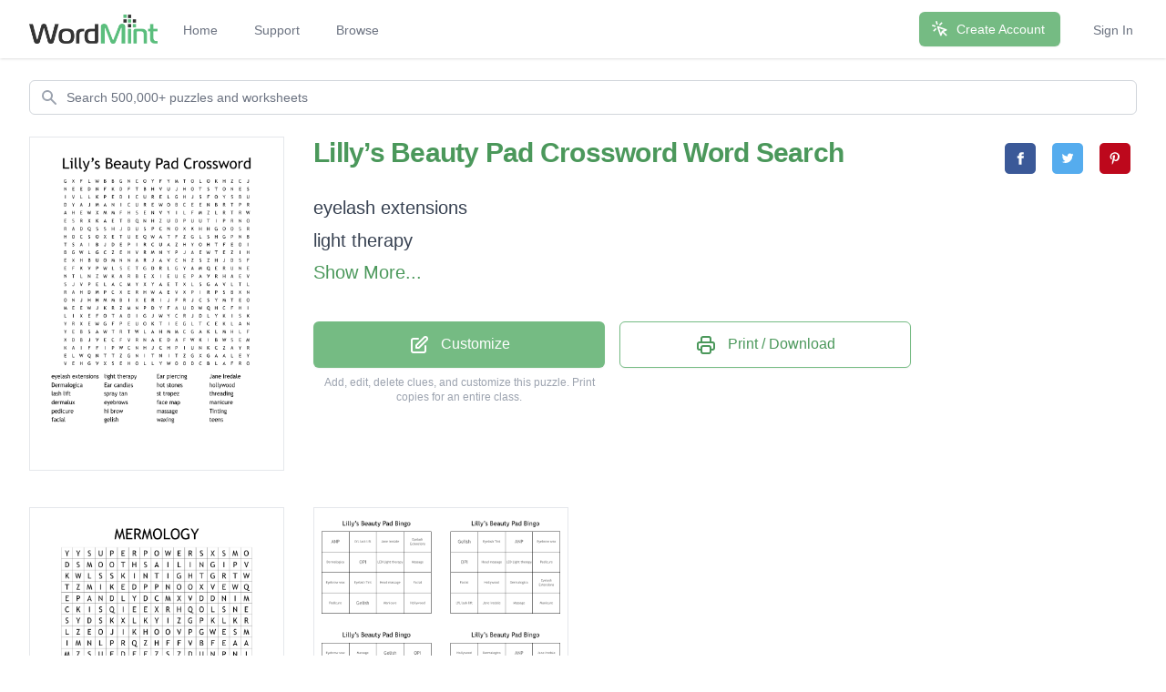

--- FILE ---
content_type: text/html; charset=utf-8
request_url: https://wordmint.com/public_puzzles/2350802
body_size: 13921
content:
<!DOCTYPE html><html><head><meta charset="utf-8" />  <script> (function(i,s,o,g,r,a,m){i['GoogleAnalyticsObject']=r;i[r]=i[r]||function(){ (i[r].q=i[r].q||[]).push(arguments)},i[r].l=1*new Date();a=s.createElement(o), m=s.getElementsByTagName(o)[0];a.async=1;a.src=g;m.parentNode.insertBefore(a,m) })(window,document,'script','//www.google-analytics.com/analytics.js','ga'); ga('create', 'UA-1948225-21', 'auto'); ga('require', 'GTM-WF8WRHF'); </script>


  

  <script> ga('send', 'pageview'); </script>

  <!-- Google tag (gtag.js) -->
  <script async src="https://www.googletagmanager.com/gtag/js?id=G-H2LQCCCSKY"></script>
  <script>
    window.dataLayer = window.dataLayer || [];
    function gtag(){dataLayer.push(arguments);}
    gtag('js', new Date());

    gtag('config', 'G-H2LQCCCSKY');
  </script>
  <script defer data-domain="wordmint.com" src="/js/plsbl.js"></script>
<script>window.plausible = window.plausible || function() { (window.plausible.q = window.plausible.q || []).push(arguments) }</script>
  <script>
    !function(t,e){var o,n,p,r;e.__SV||(window.posthog=e,e._i=[],e.init=function(i,s,a){function g(t,e){var o=e.split(".");2==o.length&&(t=t[o[0]],e=o[1]),t[e]=function(){t.push([e].concat(Array.prototype.slice.call(arguments,0)))}}(p=t.createElement("script")).type="text/javascript",p.async=!0,p.src=s.api_host+"/static/array.js",(r=t.getElementsByTagName("script")[0]).parentNode.insertBefore(p,r);var u=e;for(void 0!==a?u=e[a]=[]:a="posthog",u.people=u.people||[],u.toString=function(t){var e="posthog";return"posthog"!==a&&(e+="."+a),t||(e+=" (stub)"),e},u.people.toString=function(){return u.toString(1)+".people (stub)"},o="capture identify alias people.set people.set_once set_config register register_once unregister opt_out_capturing has_opted_out_capturing opt_in_capturing reset isFeatureEnabled onFeatureFlags getFeatureFlag getFeatureFlagPayload reloadFeatureFlags group updateEarlyAccessFeatureEnrollment getEarlyAccessFeatures getActiveMatchingSurveys getSurveys onSessionId".split(" "),n=0;n<o.length;n++)g(u,o[n]);e._i.push([i,s,a])},e.__SV=1)}(document,window.posthog||[]);
    posthog.init('phc_5aa7LfEt3DgRjypYryEoKZfLU2elhTNEAlqJHuEmV5x',{api_host:'https://wordmint.com/ph', ui_host:'https://app.posthog.com', autocapture: false, capture_pageleave: true, capture_pageview: true, disable_session_recording: false})
  </script>

<meta content="IE=edge" http-equiv="X-UA-Compatible" /><meta content="width=device-width, initial-scale=1, maximum-scale=1, user-scalable=no" name="viewport" /><link rel="canonical" href="https://wordmint.com/public_puzzles/2350802"><meta name="description" content="Word search contains 24 words. Print, save as a PDF or Word Doc. Add your own answers, images, and more. Choose from 500,000+ puzzles."><title>Lilly’s Beauty Pad Crossword Word Search - WordMint</title><meta property="og:site_name" content="WordMint" >
<meta property="og:type" content="website" >

  <meta property="og:title" content="Lilly’s Beauty Pad Crossword Word Search">

  <meta property="og:url" content="https://wordmint.com/public_puzzles/2350802">

  <meta property="og:description" content="Word search contains 24 words. Print, save as a PDF or Word Doc. Add your own answers, images, and more. Choose from 500,000+ puzzles.">

  <meta property="og:image" content="https://images.wordmint.com/p/Lillys_Beauty_Pad_Crossword_2350802.png">
  <meta name="twitter:image" content="https://images.wordmint.com/p/Lillys_Beauty_Pad_Crossword_2350802.png">
<meta content="max-image-preview:large" name="robots" /><link rel="stylesheet" href="https://d39zfhh9zsccrx.cloudfront.net/assets/tailwind_application-e5dad0cd0a3f6d5adb916f262a20defd92ce90dd301143997be43e370a25b87a.css" media="all" /><script src="https://d39zfhh9zsccrx.cloudfront.net/packs/js/application-e0c80a98c085bb59d61d.js"></script><meta name="csrf-param" content="authenticity_token" />
<meta name="csrf-token" content="5ibCHY7CF35QT3kI3LVeCCghW4N_QnhqCP8CfNYNoX-tnQhASGeLsiND3xmfZi2OFuKEGAjXtbdF2KKNuG2TRQ" /></head><body><div data-react-class="navbar" data-react-props="{&quot;signedIn&quot;:false,&quot;email&quot;:null}" data-react-cache-id="navbar-0" class="tailwind-navbar" style="position:relative;min-height:64px">

  <nav class="bg-white shadow"><div class="max-w-7xl mx-auto px-4 sm:px-6 lg:px-8"><div class="flex justify-between h-16"><div class="flex"><div class="flex-shrink-0 flex items-center"><a href="/"><img class="block h-8 w-auto" src="/packs/media/redesign/logo-86148329.png" alt="WordMint"></a></div><div class="hidden sm:ml-6 sm:flex sm:space-x-1 md:space-x-8"><a href="/" class="border-transparent text-gray-500 hover:border-gray-300 hover:text-gray-700 inline-flex items-center px-1 pt-1 border-b-2 text-sm font-medium">Home</a><a href="/pages/support" class="border-transparent text-gray-500 hover:border-gray-300 hover:text-gray-700 inline-flex items-center px-1 pt-1 border-b-2 text-sm font-medium">Support</a><a href="/public_puzzles" class="border-transparent text-gray-500 hover:border-gray-300 hover:text-gray-700 inline-flex items-center px-1 pt-1 border-b-2 text-sm font-medium">Browse</a></div></div><div class="hidden sm:ml-6 sm:flex sm:items-center sm:space-x-8"><div class="flex-shrink-0"><a href="/users/sign_up" class="relative inline-flex items-center px-4 py-2 border border-transparent text-sm font-medium rounded-md text-white bg-wordmint-green shadow-sm hover:bg-wordmint-dark-green focus:outline-none focus:ring-2 focus:ring-offset-2 focus:ring-wordmint-dark-green"><svg xmlns="http://www.w3.org/2000/svg" fill="none" viewBox="0 0 24 24" stroke-width="2" stroke="currentColor" aria-hidden="true" class="-ml-1 mr-2 h-5 w-5"><path stroke-linecap="round" stroke-linejoin="round" d="M15 15l-2 5L9 9l11 4-5 2zm0 0l5 5M7.188 2.239l.777 2.897M5.136 7.965l-2.898-.777M13.95 4.05l-2.122 2.122m-5.657 5.656l-2.12 2.122"></path></svg><span>Create Account</span></a></div><a href="/users/sign_in" class="border-transparent text-gray-500 hover:border-gray-300 hover:text-gray-700 inline-flex items-center px-1 pt-1 border-b-2 text-sm font-medium">Sign In</a></div><div class="-mr-2 flex items-center sm:hidden"><button class="tailwind-navbar__disclosure-button inline-flex items-center justify-center p-2 rounded-md text-gray-400 hover:text-gray-500 hover:bg-gray-100 focus:outline-none focus:ring-2 focus:ring-inset focus:ring-indigo-500" id="headlessui-disclosure-button-1" type="button" aria-expanded="false"><span class="sr-only">Open main menu</span><svg xmlns="http://www.w3.org/2000/svg" fill="none" viewBox="0 0 24 24" stroke-width="2" stroke="currentColor" aria-hidden="true" class="block h-6 w-6"><path stroke-linecap="round" stroke-linejoin="round" d="M4 6h16M4 12h16M4 18h16"></path></svg></button></div></div></div></nav>
</div>




<script>
  if (window.posthog && window.posthog.capture) {
    window.posthog.capture("user_view_public_puzzle", {"puzzle_type":"Wordsearch"});
  }
</script>


  <script>
  puzzle_bootstrap_2350802 = {"id":2350802,"user_id":1069840,"title":"Lilly’s Beauty Pad Crossword","created_at":"2020-04-08T23:25:18.000Z","updated_at":"2024-03-16T19:15:02.000Z","matrix":[["G","X","F","L","W","B","B","G","N","C","O","Y","F","Y","M","T","O","L","O","K","H","Z","C","J"],["N","E","E","D","N","F","K","D","F","T","B","H","V","U","J","H","O","T","S","T","O","N","E","S"],["I","V","L","L","K","P","E","D","I","C","U","R","E","L","G","H","J","S","F","O","Y","S","B","U"],["D","Y","A","J","M","A","N","I","C","U","R","E","W","O","B","C","E","E","N","B","R","T","P","R"],["A","H","E","W","X","M","M","F","H","S","E","N","V","Y","I","L","F","M","Z","L","R","T","R","W"],["E","S","R","X","K","A","E","T","B","Q","N","H","Z","U","D","P","U","U","T","I","P","R","N","O"],["R","A","D","Q","S","S","H","J","D","U","S","P","C","N","O","X","K","H","H","G","O","O","S","R"],["H","O","C","S","O","X","E","T","U","E","Q","W","A","T","F","Z","G","L","S","H","G","P","N","B"],["T","S","A","I","B","J","D","E","P","I","R","C","U","A","Z","H","Y","O","H","T","F","E","O","I"],["B","G","W","L","G","C","Z","E","H","V","R","M","N","Y","P","J","A","E","W","T","E","Z","I","H"],["E","X","H","B","U","O","M","N","N","A","R","J","A","V","C","N","Z","S","Z","H","J","D","S","F"],["E","F","K","V","P","W","L","S","E","T","G","D","R","L","G","Y","A","M","Q","E","R","U","N","E"],["N","T","L","N","Z","W","K","A","R","B","E","X","I","E","U","E","P","A","V","R","H","A","E","V"],["S","J","V","P","E","L","A","C","M","Y","X","Y","A","E","T","X","L","S","G","A","V","L","T","L"],["R","A","H","D","M","P","C","X","E","R","H","W","A","E","V","X","P","I","R","P","S","B","X","N"],["O","N","J","H","H","M","M","B","I","X","E","R","I","J","F","R","J","C","S","Y","M","T","E","O"],["M","E","E","W","J","K","R","Z","M","N","P","D","Y","F","A","U","D","W","Q","H","C","F","H","I"],["L","I","X","E","F","O","T","A","O","I","G","J","W","Y","C","R","J","D","L","Y","K","I","S","K"],["Y","R","X","E","W","G","F","P","E","U","O","K","T","I","E","G","L","T","C","E","K","L","A","N"],["Y","E","B","S","A","W","T","R","T","W","L","A","H","M","M","C","G","A","K","L","M","H","L","F"],["X","D","B","J","V","E","C","F","V","R","N","A","E","D","A","F","W","K","I","B","W","S","E","M"],["K","A","I","F","F","I","P","W","C","N","H","J","C","H","P","I","U","N","K","C","Z","A","Y","R"],["E","L","W","Q","N","T","T","Z","G","N","I","T","N","I","T","Z","G","X","G","A","A","L","E","Y"],["V","E","H","G","V","X","S","E","H","O","L","L","Y","W","O","O","D","C","B","L","A","F","R","O"]],"public":true,"description":null,"original_puzzle_id":null,"header":"none","font":"Trebuchet MS","direction":"horizontal_vertical_backwards_diagonal","clues":[{"answer":"eyelash extensions","cleaned":"EYELASHEXTENSIONS","path":[[22,22],[21,22],[20,22],[19,22],[18,22],[17,22],[16,22],[15,22],[14,22],[13,22],[12,22],[11,22],[10,22],[9,22],[8,22],[7,22],[6,22]]},{"answer":"light therapy","cleaned":"LIGHTTHERAPY","path":[[4,19],[5,19],[6,19],[7,19],[8,19],[9,19],[10,19],[11,19],[12,19],[13,19],[14,19],[15,19]]},{"answer":"Ear piercing","cleaned":"EARPIERCING","path":[[13,13],[14,12],[15,11],[16,10],[17,9],[18,8],[19,7],[20,6],[21,5],[22,4],[23,3]]},{"answer":"Jane Iredale","cleaned":"JANEIREDALE","path":[[13,1],[14,1],[15,1],[16,1],[17,1],[18,1],[19,1],[20,1],[21,1],[22,1],[23,1]]},{"answer":"Dermalogica","cleaned":"DERMALOGICA","path":[[16,11],[15,10],[14,9],[13,8],[12,7],[11,6],[10,5],[9,4],[8,3],[7,2],[6,1]]},{"answer":"Ear candles","cleaned":"EARCANDLES","path":[[11,8],[10,9],[9,10],[8,11],[7,12],[6,13],[5,14],[4,15],[3,16],[2,17]]},{"answer":"hot stones","cleaned":"HOTSTONES","path":[[1,15],[1,16],[1,17],[1,18],[1,19],[1,20],[1,21],[1,22],[1,23]]},{"answer":"hollywood","cleaned":"HOLLYWOOD","path":[[23,8],[23,9],[23,10],[23,11],[23,12],[23,13],[23,14],[23,15],[23,16]]},{"answer":"lash lift","cleaned":"LASHLIFT","path":[[22,21],[21,21],[20,21],[19,21],[18,21],[17,21],[16,21],[15,21]]},{"answer":"spray tan","cleaned":"SPRAYTAN","path":[[13,17],[14,16],[15,15],[16,14],[17,13],[18,12],[19,11],[20,10]]},{"answer":"st tropez","cleaned":"STTROPEZ","path":[[2,21],[3,21],[4,21],[5,21],[6,21],[7,21],[8,21],[9,21]]},{"answer":"threading","cleaned":"THREADING","path":[[8,0],[7,0],[6,0],[5,0],[4,0],[3,0],[2,0],[1,0],[0,0]]},{"answer":"dermalux","cleaned":"DERMALUX","path":[[6,8],[7,9],[8,10],[9,11],[10,12],[11,13],[12,14],[13,15]]},{"answer":"eyebrows","cleaned":"EYEBROWS","path":[[12,10],[13,9],[14,8],[15,7],[16,6],[17,5],[18,4],[19,3]]},{"answer":"face map","cleaned":"FACEMAP","path":[[15,14],[16,14],[17,14],[18,14],[19,14],[20,14],[21,14]]},{"answer":"manicure","cleaned":"MANICURE","path":[[3,4],[3,5],[3,6],[3,7],[3,8],[3,9],[3,10],[3,11]]},{"answer":"pedicure","cleaned":"PEDICURE","path":[[2,5],[2,6],[2,7],[2,8],[2,9],[2,10],[2,11],[2,12]]},{"answer":"hi brow","cleaned":"HIBROW","path":[[9,23],[8,23],[7,23],[6,23],[5,23],[4,23]]},{"answer":"massage","cleaned":"MASSAGE","path":[[4,6],[5,5],[6,4],[7,3],[8,2],[9,1],[10,0]]},{"answer":"Tinting","cleaned":"TINTING","path":[[22,14],[22,13],[22,12],[22,11],[22,10],[22,9],[22,8]]},{"answer":"facial","cleaned":"FACIAL","path":[[23,21],[22,20],[21,19],[20,18],[19,17],[18,16]]},{"answer":"gelish","cleaned":"GELISH","path":[[11,14],[12,15],[13,16],[14,17],[15,18],[16,19]]},{"answer":"waxing","cleaned":"WAXING","path":[[12,5],[13,6],[14,7],[15,8],[16,9],[17,10]]},{"answer":"teens","cleaned":"TEENS","path":[[7,7],[8,7],[9,7],[10,7],[11,7]]}],"font_size":"small","word_bank":true,"popularity":0,"converted_from":null,"show_grid_lines":false,"language_code":"en","language_code_reliable":false,"category_classified":true,"category_id":null,"uppercase":true,"bingo_size":"auto","layout":null,"font_title":null,"image":null,"topic_id":null,"folder_id":null,"larger_font":false,"font_word_bank":null,"type":"Wordsearch"};
</script>

  <div data-react-class="PuzzleQuickview" data-react-props="{&quot;id&quot;:2350802,&quot;title&quot;:&quot;Lilly’s Beauty Pad Crossword&quot;,&quot;typeName&quot;:&quot;Word Search&quot;,&quot;type&quot;:&quot;Wordsearch&quot;,&quot;publicPuzzlePath&quot;:&quot;/public_puzzles/2350802&quot;,&quot;puzzleImageUrl&quot;:&quot;https://images.wordmint.com/p/Lillys_Beauty_Pad_Crossword_2350802.png&quot;,&quot;pdfStudentCopyUrl&quot;:&quot;https://wordmint-pdf-production.wordmint.com/Lillys_Beauty_Pad_Crossword_23ded2_6163260c.pdf&quot;,&quot;docStudentCopyUrl&quot;:&quot;https://wordmint-doc-production.wordmint.com/Lillys_Beauty_Pad_Crossword_23ded2_61641c6d.docx&quot;,&quot;pdfAnswerKeyUrl&quot;:&quot;/puzzles/2350802/pdf?answer_key=true&quot;,&quot;docAnswerKeyUrl&quot;:&quot;https://wordmint-doc-production.wordmint.com/Lillys_Beauty_Pad_Crossword_answer_key_23ded2_61641c6e.docx&quot;,&quot;signedIn&quot;:false,&quot;upgraded&quot;:null}" data-react-cache-id="PuzzleQuickview-0">
  <ul class="hidden">
      <a href="https://wordmint-pdf-production.wordmint.com/Lillys_Beauty_Pad_Crossword_23ded2_6163260c.pdf">Lilly’s Beauty Pad Crossword Word Search PDF</a>
      <a href="https://wordmint-doc-production.wordmint.com/Lillys_Beauty_Pad_Crossword_23ded2_61641c6d.docx">Lilly’s Beauty Pad Crossword Word Search Word Document</a>
  </ul>
</div>
  <script>
  puzzle_bootstrap_1261582 = {"id":1261582,"user_id":632764,"title":"MERMOLOGY","created_at":"2019-03-27T11:29:49.000Z","updated_at":"2024-03-16T19:37:29.000Z","matrix":[["Y","Y","S","U","P","E","R","P","O","W","E","R","S","X","S","M","O"],["D","S","M","O","O","T","H","S","A","I","L","I","N","G","I","P","V"],["K","W","L","S","S","K","I","N","T","I","G","H","T","G","R","T","W"],["T","Z","M","I","K","E","D","P","P","N","O","O","X","V","E","W","Q"],["E","P","A","N","D","L","Y","D","C","M","X","V","D","D","N","I","M"],["C","K","I","S","Q","I","E","E","X","R","H","Q","O","L","S","N","E"],["S","Y","D","S","K","X","L","K","Y","I","Z","G","P","K","L","K","R"],["L","Z","E","O","J","I","K","H","O","O","V","P","G","W","E","S","M"],["I","M","N","L","P","R","Q","Z","H","F","F","V","B","F","E","A","A"],["M","Z","S","U","F","D","E","F","Z","S","Z","D","U","N","P","N","I"],["S","H","K","T","D","E","S","M","E","R","M","O","C","H","A","D","D"],["A","W","I","I","N","V","X","A","K","J","C","Y","I","E","J","K","T"],["T","D","N","O","V","I","C","O","M","H","J","N","O","B","Y","I","E"],["I","E","B","N","X","E","G","R","E","E","N","T","E","A","B","S","A"],["O","C","D","F","O","Y","Y","V","Q","R","A","Q","A","S","P","S","R"],["N","L","P","U","M","U","T","Q","B","M","M","Z","T","X","X","E","S"],["H","G","P","D","E","R","M","A","L","U","X","E","L","U","C","S","J"]],"public":true,"description":null,"original_puzzle_id":null,"header":"none","font":"Trebuchet MS","direction":"horizontal_vertical","clues":[{"answer":"Winksandkisses","cleaned":"WINKSANDKISSES","path":[[3,15],[4,15],[5,15],[6,15],[7,15],[8,15],[9,15],[10,15],[11,15],[12,15],[13,15],[14,15],[15,15],[16,15]]},{"answer":"Smoothsailing","cleaned":"SMOOTHSAILING","path":[[1,1],[1,2],[1,3],[1,4],[1,5],[1,6],[1,7],[1,8],[1,9],[1,10],[1,11],[1,12],[1,13]]},{"answer":"Sinssolution","cleaned":"SINSSOLUTION","path":[[2,3],[3,3],[4,3],[5,3],[6,3],[7,3],[8,3],[9,3],[10,3],[11,3],[12,3],[13,3]]},{"answer":"Mermaidtears","cleaned":"MERMAIDTEARS","path":[[4,16],[5,16],[6,16],[7,16],[8,16],[9,16],[10,16],[11,16],[12,16],[13,16],[14,16],[15,16]]},{"answer":"Elixirdevie","cleaned":"ELIXIRDEVIE","path":[[3,5],[4,5],[5,5],[6,5],[7,5],[8,5],[9,5],[10,5],[11,5],[12,5],[13,5]]},{"answer":"Superpowers","cleaned":"SUPERPOWERS","path":[[0,2],[0,3],[0,4],[0,5],[0,6],[0,7],[0,8],[0,9],[0,10],[0,11],[0,12]]},{"answer":"Sirensleep","cleaned":"SIRENSLEEP","path":[[0,14],[1,14],[2,14],[3,14],[4,14],[5,14],[6,14],[7,14],[8,14],[9,14]]},{"answer":"Maidenskin","cleaned":"MAIDENSKIN","path":[[3,2],[4,2],[5,2],[6,2],[7,2],[8,2],[9,2],[10,2],[11,2],[12,2]]},{"answer":"Slimsation","cleaned":"SLIMSATION","path":[[6,0],[7,0],[8,0],[9,0],[10,0],[11,0],[12,0],[13,0],[14,0],[15,0]]},{"answer":"Green tea","cleaned":"GREENTEA","path":[[13,6],[13,7],[13,8],[13,9],[13,10],[13,11],[13,12],[13,13]]},{"answer":"Dermaluxe","cleaned":"DERMALUXE","path":[[16,3],[16,4],[16,5],[16,6],[16,7],[16,8],[16,9],[16,10],[16,11]]},{"answer":"Skintight","cleaned":"SKINTIGHT","path":[[2,4],[2,5],[2,6],[2,7],[2,8],[2,9],[2,10],[2,11],[2,12]]},{"answer":"MerMocha","cleaned":"MERMOCHA","path":[[10,7],[10,8],[10,9],[10,10],[10,11],[10,12],[10,13],[10,14]]}],"font_size":"small","word_bank":true,"popularity":0,"converted_from":null,"show_grid_lines":true,"language_code":"en","language_code_reliable":false,"category_classified":true,"category_id":null,"uppercase":true,"bingo_size":"auto","layout":null,"font_title":null,"image":null,"topic_id":null,"folder_id":null,"larger_font":false,"font_word_bank":null,"type":"Wordsearch"};
</script>

  <div data-react-class="PuzzleQuickview" data-react-props="{&quot;id&quot;:1261582,&quot;title&quot;:&quot;MERMOLOGY&quot;,&quot;typeName&quot;:&quot;Word Search&quot;,&quot;type&quot;:&quot;Wordsearch&quot;,&quot;publicPuzzlePath&quot;:&quot;/public_puzzles/1261582&quot;,&quot;puzzleImageUrl&quot;:&quot;https://images.wordmint.com/p/MERMOLOGY_1261582.png&quot;,&quot;pdfStudentCopyUrl&quot;:&quot;https://wordmint-pdf-production.wordmint.com/MERMOLOGY_13400e_61632c9c.pdf&quot;,&quot;docStudentCopyUrl&quot;:&quot;https://wordmint-doc-production.wordmint.com/MERMOLOGY_13400e_61642adb.docx&quot;,&quot;pdfAnswerKeyUrl&quot;:&quot;/puzzles/1261582/pdf?answer_key=true&quot;,&quot;docAnswerKeyUrl&quot;:&quot;https://wordmint-doc-production.wordmint.com/MERMOLOGY_answer_key_13400e_61642adc.docx&quot;,&quot;signedIn&quot;:false,&quot;upgraded&quot;:null}" data-react-cache-id="PuzzleQuickview-0">
  <ul class="hidden">
      <a href="https://wordmint-pdf-production.wordmint.com/MERMOLOGY_13400e_61632c9c.pdf">MERMOLOGY Word Search PDF</a>
      <a href="https://wordmint-doc-production.wordmint.com/MERMOLOGY_13400e_61642adb.docx">MERMOLOGY Word Search Word Document</a>
  </ul>
</div>
  <script>
  puzzle_bootstrap_2350780 = {"id":2350780,"user_id":1069840,"title":"Lilly’s Beauty Pad Bingo","created_at":"2020-04-08T23:15:02.000Z","updated_at":"2021-12-07T17:34:07.000Z","matrix":[["I","C","F","O","L","M","M","T","N","B","N","G","Z","C","U","C","I","K","N","I","A","P","H","C"],["O","Z","B","H","W","U","R","E","D","S","F","O","G","S","C","E","W","Q","A","P","U","M","H","R"],["K","X","A","W","H","J","J","U","O","B","L","W","S","O","T","F","V","K","I","I","X","M","R","P"],["T","A","F","X","B","L","M","O","E","N","Z","X","U","Y","E","J","K","L","C","Z","F","S","H","U"],["F","T","L","Q","Y","Y","U","K","I","M","F","R","O","O","Q","O","Y","Z","N","Z","X","P","Z","F"],["R","N","W","U","O","R","E","R","K","J","K","G","U","E","J","I","T","F","K","X","A","R","U","S"],["O","F","K","B","M","F","W","I","H","M","A","W","U","S","I","D","T","V","U","F","N","V","K","K"],["N","F","T","L","P","J","H","K","V","G","C","Y","F","F","D","J","S","D","P","L","V","B","V","V"],["U","I","L","B","T","U","J","H","K","E","T","O","G","B","Q","U","F","T","P","F","B","F","B","S"],["F","F","G","Z","N","E","X","Q","S","F","E","E","M","B","O","X","Y","R","P","Q","M","Y","M","H"],["G","M","W","I","Z","G","W","C","Z","J","P","U","N","I","O","S","D","E","Q","M","E","J","Z","E"],["O","O","K","X","Y","Z","W","N","Q","A","C","A","J","S","D","I","B","R","F","F","A","I","Q","K"],["H","L","D","M","T","P","J","A","W","S","C","H","V","O","S","O","Y","R","Z","O","C","I","T","Q"],["F","K","Z","B","D","T","C","D","S","L","A","E","M","W","A","E","J","O","U","Y","S","Q","G","E"],["D","C","G","M","W","P","H","E","U","V","E","T","D","N","L","W","C","H","Q","T","K","Q","X","U"],["R","N","H","I","Z","E","S","P","P","B","C","D","K","S","N","K","I","Y","S","V","I","W","G","R"],["J","E","V","U","R","Y","F","L","F","V","F","U","Y","T","Q","O","X","N","F","D","D","R","G","G"],["L","T","S","V","F","F","D","X","Z","I","X","O","K","W","O","A","E","E","H","A","B","X","L","E"],["R","W","I","R","U","I","F","K","G","G","A","E","H","H","C","G","J","I","B","K","U","Z","W","P"],["A","M","M","R","U","C","K","F","Y","T","F","U","O","N","H","B","X","S","L","D","G","K","M","J"],["Y","S","C","K","K","H","T","T","K","J","R","M","E","W","M","M","U","T","H","C","V","N","B","T"],["W","G","U","M","I","W","U","Z","K","Z","S","Q","K","H","I","J","O","E","Q","G","S","X","I","G"],["Y","M","N","S","R","Z","X","T","P","D","V","F","D","C","J","T","W","P","N","G","A","H","Y","K"],["Y","P","R","R","J","T","P","N","O","B","N","Q","U","F","D","Y","M","A","K","G","N","H","Z","N"]],"public":true,"description":null,"original_puzzle_id":null,"header":"none","font":"Trebuchet MS","direction":"horizontal_vertical_backwards_diagonal","clues":[{"question":"","answer":"Facial "},{"question":"","answer":"Pedicure"},{"question":"","answer":"Manicure"},{"question":"","answer":"Hollywood"},{"question":"","answer":"Eyebrow wax"},{"question":"","answer":"Massage"},{"question":"","answer":"Dermalogica"},{"question":"","answer":"OPI"},{"question":"","answer":"Jane Iredale"},{"question":"","answer":"ANP"},{"question":"","answer":"Gelish"},{"question":"","answer":"Head massage"},{"question":"","answer":"Eyelash Tint"},{"question":"","answer":"Eyelash Extensions"},{"question":"","answer":"LVL lash lift"},{"question":"","answer":"LED Light therapy"}],"font_size":"small","word_bank":false,"popularity":0,"converted_from":null,"show_grid_lines":false,"language_code":"en","language_code_reliable":false,"category_classified":true,"category_id":null,"uppercase":true,"bingo_size":"4x4","layout":null,"font_title":null,"image":null,"topic_id":null,"folder_id":null,"larger_font":false,"font_word_bank":null,"type":"Bingo"};
</script>

  <div data-react-class="PuzzleQuickview" data-react-props="{&quot;id&quot;:2350780,&quot;title&quot;:&quot;Lilly’s Beauty Pad Bingo&quot;,&quot;typeName&quot;:&quot;Bingo&quot;,&quot;type&quot;:&quot;Bingo&quot;,&quot;publicPuzzlePath&quot;:&quot;/public_puzzles/2350780&quot;,&quot;puzzleImageUrl&quot;:&quot;https://images.wordmint.com/p/Lillys_Beauty_Pad_Bingo_2350780.png&quot;,&quot;pdfStudentCopyUrl&quot;:false,&quot;docStudentCopyUrl&quot;:false,&quot;pdfAnswerKeyUrl&quot;:&quot;/puzzles/2350780/pdf?answer_key=true&quot;,&quot;docAnswerKeyUrl&quot;:false,&quot;signedIn&quot;:false,&quot;upgraded&quot;:null}" data-react-cache-id="PuzzleQuickview-0">
  <ul class="hidden">
  </ul>
</div>

<div class="bg-white">
  <div class="max-w-2xl mx-auto md:pt-6 px-4 pt-4 sm:px-6 md:max-w-7xl md:px-8">

    <div class="flex items-center justify-center lg:justify-end">
      <div class="w-full">
        <label for="search" class="sr-only">Search</label>
        <form id="public-puzzles-show-search" class="relative" action="/public_puzzles/search">
          <div class="absolute inset-y-0 left-0 pl-3 flex items-center pointer-events-none">
            <svg class="h-5 w-5 text-gray-400" xmlns="http://www.w3.org/2000/svg" viewBox="0 0 20 20" fill="currentColor" aria-hidden="true">
              <path fill-rule="evenodd" d="M8 4a4 4 0 100 8 4 4 0 000-8zM2 8a6 6 0 1110.89 3.476l4.817 4.817a1 1 0 01-1.414 1.414l-4.816-4.816A6 6 0 012 8z" clip-rule="evenodd" />
            </svg>
          </div>
          <input name="q" class="block w-full pl-10 pr-3 py-2 border border-gray-300 rounded-md leading-5 bg-white placeholder-gray-500 focus:outline-none focus:placeholder-gray-400 focus:ring-1 focus:ring-indigo-500 focus:border-indigo-500 sm:text-sm" placeholder="Search 500,000+ puzzles and worksheets" type="search">
        </form>
      </div>
    </div>

    <div class="md:pt-6 grid md:grid-cols-2 lg:grid-cols-4 gap-x-8 items-start">
  <div class="border p-2 mx-auto w-full hidden md:block">
    <div class="w-full aspect-w-12 aspect-h-16 bg-white">
      <a rel="nofollow" href="/public_puzzles/2350802/copy?_puzzle_type=Wordsearch">
        <img src="https://images.wordmint.com/p/Lillys_Beauty_Pad_Crossword_2350802.png" alt="Lilly’s Beauty Pad Crossword Word Search" class="public-puzzle-image w-full h-full object-top object-contain max-h-[493px]">
</a>    </div>
  </div>

  <div class="mt-4 md:mt-0 lg:col-span-3">
    <div class="lg:flex justify-between">
      <h1 class="text-xl sm:text-3xl font-extrabold tracking-tight text-gray-900"><a class="link" rel="nofollow" href="/public_puzzles/2350802/copy?_puzzle_type=Wordsearch">Lilly’s Beauty Pad Crossword Word Search</a></h1>
      <div class="flex-none">
        
<a class="resp-sharing-button__link" href="https://facebook.com/sharer/sharer.php?u=https%3A%2F%2Fwordmint.com%2Fpublic_puzzles%2F2350802" target="_blank" rel="noopener" aria-label="">
  <div class="resp-sharing-button resp-sharing-button--facebook resp-sharing-button--small"><div aria-hidden="true" class="resp-sharing-button__icon resp-sharing-button__icon--solid">
    <svg xmlns="http://www.w3.org/2000/svg" viewBox="0 0 24 24"><path d="M18.77 7.46H14.5v-1.9c0-.9.6-1.1 1-1.1h3V.5h-4.33C10.24.5 9.5 3.44 9.5 5.32v2.15h-3v4h3v12h5v-12h3.85l.42-4z"/></svg>
    </div>
  </div>
</a>

<a class="resp-sharing-button__link" href="https://twitter.com/intent/tweet/?text=Lilly%E2%80%99s+Beauty+Pad+Crossword+Word+Search&amp;url=https%3A%2F%2Fwordmint.com%2Fpublic_puzzles%2F2350802" target="_blank" rel="noopener" aria-label="">
  <div class="resp-sharing-button resp-sharing-button--twitter resp-sharing-button--small"><div aria-hidden="true" class="resp-sharing-button__icon resp-sharing-button__icon--solid">
    <svg xmlns="http://www.w3.org/2000/svg" viewBox="0 0 24 24"><path d="M23.44 4.83c-.8.37-1.5.38-2.22.02.93-.56.98-.96 1.32-2.02-.88.52-1.86.9-2.9 1.1-.82-.88-2-1.43-3.3-1.43-2.5 0-4.55 2.04-4.55 4.54 0 .36.03.7.1 1.04-3.77-.2-7.12-2-9.36-4.75-.4.67-.6 1.45-.6 2.3 0 1.56.8 2.95 2 3.77-.74-.03-1.44-.23-2.05-.57v.06c0 2.2 1.56 4.03 3.64 4.44-.67.2-1.37.2-2.06.08.58 1.8 2.26 3.12 4.25 3.16C5.78 18.1 3.37 18.74 1 18.46c2 1.3 4.4 2.04 6.97 2.04 8.35 0 12.92-6.92 12.92-12.93 0-.2 0-.4-.02-.6.9-.63 1.96-1.22 2.56-2.14z"/></svg>
    </div>
  </div>
</a>


<a class="resp-sharing-button__link" href="https://pinterest.com/pin/create/button/?url=https%3A%2F%2Fwordmint.com%2Fpublic_puzzles%2F2350802&amp;media=https%3A%2F%2Fimages.wordmint.com%2Fp%2FLillys_Beauty_Pad_Crossword_2350802.png&amp;description=Lilly%E2%80%99s+Beauty+Pad+Crossword+Word+Search" target="_blank" rel="noopener" aria-label="">
  <div class="resp-sharing-button resp-sharing-button--pinterest resp-sharing-button--small"><div aria-hidden="true" class="resp-sharing-button__icon resp-sharing-button__icon--solid">
    <svg xmlns="http://www.w3.org/2000/svg" viewBox="0 0 24 24"><path d="M12.14.5C5.86.5 2.7 5 2.7 8.75c0 2.27.86 4.3 2.7 5.05.3.12.57 0 .66-.33l.27-1.06c.1-.32.06-.44-.2-.73-.52-.62-.86-1.44-.86-2.6 0-3.33 2.5-6.32 6.5-6.32 3.55 0 5.5 2.17 5.5 5.07 0 3.8-1.7 7.02-4.2 7.02-1.37 0-2.4-1.14-2.07-2.54.4-1.68 1.16-3.48 1.16-4.7 0-1.07-.58-1.98-1.78-1.98-1.4 0-2.55 1.47-2.55 3.42 0 1.25.43 2.1.43 2.1l-1.7 7.2c-.5 2.13-.08 4.75-.04 5 .02.17.22.2.3.1.14-.18 1.82-2.26 2.4-4.33.16-.58.93-3.63.93-3.63.45.88 1.8 1.65 3.22 1.65 4.25 0 7.13-3.87 7.13-9.05C20.5 4.15 17.18.5 12.14.5z"/></svg>
    </div>
  </div>
</a>

      </div>
    </div>


    <div class="sm:mt-3">
      <h3 class="sr-only">Description</h3>

      <div class="text-base text-gray-700 space-y-6">
        <div data-react-class="Expandable" data-react-props="{&quot;content&quot;:&quot;\n          \u003cp\u003eeyelash extensions \u003cbr\u003elight therapy \u003cbr\u003eEar piercing \u003cbr\u003eJane Iredale \u003cbr\u003eDermalogica \u003cbr\u003eEar candles \u003cbr\u003ehot stones \u003cbr\u003ehollywood \u003cbr\u003elash lift \u003cbr\u003espray tan \u003cbr\u003est tropez \u003cbr\u003ethreading \u003cbr\u003edermalux \u003cbr\u003eeyebrows \u003cbr\u003eface map \u003cbr\u003emanicure \u003cbr\u003epedicure \u003cbr\u003ehi brow \u003cbr\u003emassage \u003cbr\u003eTinting \u003cbr\u003efacial \u003cbr\u003egelish \u003cbr\u003ewaxing \u003cbr\u003eteens \u003cbr\u003e\u003c/p\u003e\n&quot;,&quot;collapsedClass&quot;:&quot;max-h-[0px] md:max-h-[67px]&quot;,&quot;xl&quot;:true}" data-react-cache-id="Expandable-0">
  
          <p>eyelash extensions <br>light therapy <br>Ear piercing <br>Jane Iredale <br>Dermalogica <br>Ear candles <br>hot stones <br>hollywood <br>lash lift <br>spray tan <br>st tropez <br>threading <br>dermalux <br>eyebrows <br>face map <br>manicure <br>pedicure <br>hi brow <br>massage <br>Tinting <br>facial <br>gelish <br>waxing <br>teens <br></p>

</div>      </div>
    </div>

    <div class="mt-1 sm:mt-6 md:hidden">
      <div class="border p-2 mx-auto w-6/12">
        <div class="w-full aspect-w-12 aspect-h-16 bg-white">
          <a rel="nofollow" href="/public_puzzles/2350802/copy?_puzzle_type=Wordsearch">
            <img src="https://images.wordmint.com/p/Lillys_Beauty_Pad_Crossword_2350802.png" alt="Lilly’s Beauty Pad Crossword Word Search" class="w-full h-full object-top object-contain">
</a>        </div>
      </div>
    </div>

    <div class="">
      <div class="content-center mt-4 sm:mt-10 flex flex-col lg:flex-row items-start">
        <div class="flex-1 w-full max-w-xs lg:mr-4 mb-2 lg:mb-0 mx-auto lg:mx-0">
          <a class="btn-wordmint w-full inline-block mx-auto" rel="nofollow" data-method="post" href="/public_puzzles/2350802/copy?_puzzle_type=Wordsearch">
            <svg class="w-6 h-6 inline-block mr-2" fill="none" stroke="currentColor" viewBox="0 0 24 24" xmlns="http://www.w3.org/2000/svg"><path stroke-linecap="round" stroke-linejoin="round" stroke-width="2" d="M11 5H6a2 2 0 00-2 2v11a2 2 0 002 2h11a2 2 0 002-2v-5m-1.414-9.414a2 2 0 112.828 2.828L11.828 15H9v-2.828l8.586-8.586z"></path></svg>
            Customize
</a>          <div class="text-gray-400 text-xs text-center mt-2 sm:mb-4">Add, edit, delete clues, and customize this puzzle.<span class="hidden sm:inline"> Print copies for an entire class.</span></div>
        </div>
        <button class="flex-1 btn-secondary sm:w-full mx-auto lg:mx-0 w-full max-w-xs main-print-download-button" onClick="quickviewSetOpen[2350802](true);return false">
  <svg class="w-6 h-6 inline-block mr-2" fill="none" stroke="currentColor" viewBox="0 0 24 24" xmlns="http://www.w3.org/2000/svg"><path stroke-linecap="round" stroke-linejoin="round" stroke-width="2" d="M17 17h2a2 2 0 002-2v-4a2 2 0 00-2-2H5a2 2 0 00-2 2v4a2 2 0 002 2h2m2 4h6a2 2 0 002-2v-4a2 2 0 00-2-2H9a2 2 0 00-2 2v4a2 2 0 002 2zm8-12V5a2 2 0 00-2-2H9a2 2 0 00-2 2v4h10z"></path></svg>
  Print / Download
</button>

      </div>
    </div>
  </div>
</div>


    <div class="mt-10 grid grid-cols-2 gap-x-4 gap-y-12 sm:grid-cols-2 sm:gap-x-6 lg:grid-cols-4 xl:gap-x-8">
        <div data-puzzle-id="1261582">
          <div>
            <div class="border p-2">
              <div class="w-full aspect-w-12 aspect-h-16">
                <a rel="nofollow" href="/public_puzzles/1261582/copy?_puzzle_type=Wordsearch">
                  <img src="https://images.wordmint.com/p/MERMOLOGY_1261582.png" alt="MERMOLOGY Word Search" class="w-full h-full object-top object-contain">
</a>              </div>
            </div>
            <div class="mt-4">
              <h3 class="text-sm font-medium text-gray-900 truncate"><a class="link" href="/public_puzzles/1261582">MERMOLOGY</a></h3>
              <p class="mt-1 text-sm text-gray-500">Word Search</p>
            </div>
          </div>
          <div class="mt-6">
            <a class="btn-wordmint w-full inline-block mx-auto" rel="nofollow" data-method="post" href="/public_puzzles/1261582/copy?_puzzle_type=Wordsearch">
              <svg class="w-6 h-6 inline-block mr-2" fill="none" stroke="currentColor" viewBox="0 0 24 24" xmlns="http://www.w3.org/2000/svg"><path stroke-linecap="round" stroke-linejoin="round" stroke-width="2" d="M11 5H6a2 2 0 00-2 2v11a2 2 0 002 2h11a2 2 0 002-2v-5m-1.414-9.414a2 2 0 112.828 2.828L11.828 15H9v-2.828l8.586-8.586z"></path></svg>
              Customize
</a>          </div>
          <div class="mt-3">
            <button class="flex-1 btn-secondary sm:w-full text-xs sm:text-base w-full" onClick="quickviewSetOpen[1261582](true);return false">
  <svg class="w-6 h-6 inline-block mr-2" fill="none" stroke="currentColor" viewBox="0 0 24 24" xmlns="http://www.w3.org/2000/svg"><path stroke-linecap="round" stroke-linejoin="round" stroke-width="2" d="M17 17h2a2 2 0 002-2v-4a2 2 0 00-2-2H5a2 2 0 00-2 2v4a2 2 0 002 2h2m2 4h6a2 2 0 002-2v-4a2 2 0 00-2-2H9a2 2 0 00-2 2v4a2 2 0 002 2zm8-12V5a2 2 0 00-2-2H9a2 2 0 00-2 2v4h10z"></path></svg>
  Print / Download
</button>

          </div>
        </div>
        <div data-puzzle-id="2350780">
          <div>
            <div class="border p-2">
              <div class="w-full aspect-w-12 aspect-h-16">
                <a rel="nofollow" href="/public_puzzles/2350780/copy?_puzzle_type=Bingo">
                  <img src="https://images.wordmint.com/p/Lillys_Beauty_Pad_Bingo_2350780.png" alt="Lilly’s Beauty Pad Bingo" class="w-full h-full object-top object-contain">
</a>              </div>
            </div>
            <div class="mt-4">
              <h3 class="text-sm font-medium text-gray-900 truncate"><a class="link" href="/public_puzzles/2350780">Lilly’s Beauty Pad Bingo</a></h3>
              <p class="mt-1 text-sm text-gray-500">Bingo</p>
            </div>
          </div>
          <div class="mt-6">
            <a class="btn-wordmint w-full inline-block mx-auto" rel="nofollow" data-method="post" href="/public_puzzles/2350780/copy?_puzzle_type=Bingo">
              <svg class="w-6 h-6 inline-block mr-2" fill="none" stroke="currentColor" viewBox="0 0 24 24" xmlns="http://www.w3.org/2000/svg"><path stroke-linecap="round" stroke-linejoin="round" stroke-width="2" d="M11 5H6a2 2 0 00-2 2v11a2 2 0 002 2h11a2 2 0 002-2v-5m-1.414-9.414a2 2 0 112.828 2.828L11.828 15H9v-2.828l8.586-8.586z"></path></svg>
              Customize
</a>          </div>
          <div class="mt-3">
            <button class="flex-1 btn-secondary sm:w-full text-xs sm:text-base w-full" onClick="quickviewSetOpen[2350780](true);return false">
  <svg class="w-6 h-6 inline-block mr-2" fill="none" stroke="currentColor" viewBox="0 0 24 24" xmlns="http://www.w3.org/2000/svg"><path stroke-linecap="round" stroke-linejoin="round" stroke-width="2" d="M17 17h2a2 2 0 002-2v-4a2 2 0 00-2-2H5a2 2 0 00-2 2v4a2 2 0 002 2h2m2 4h6a2 2 0 002-2v-4a2 2 0 00-2-2H9a2 2 0 00-2 2v4a2 2 0 002 2zm8-12V5a2 2 0 00-2-2H9a2 2 0 00-2 2v4h10z"></path></svg>
  Print / Download
</button>

          </div>
        </div>
    </div>

      <div class="prose lg:prose-xl mx-auto max-w-full mt-8">
  <h2>Frequently Asked Questions</h2>
</div>

<article class="prose lg:prose-xl mx-auto sm:columns-2 max-w-full mt-8">
  
  <div class="break-inside-avoid-column">
  <h4 class="!mt-0">What is a word search?</h4>
  
    <p>A word search is a puzzle where there are rows of letters placed in the shape of a square, and there are words written forwards, backwards, horizontal, vertical or diagonal. There will be a list of words for the player to look for and the goal of the player is to find those words hidden in the word search puzzle, and highlight them.</p>

</div>

  <div class="break-inside-avoid-column">
  <h4 class="!mt-0">How do I choose the words to use in my word search?</h4>
  
    <p>Once you’ve picked a theme, choose words that have a variety of different lengths, difficulty levels and letters. You don’t need to worry about trying to fit the words together with each other because WordMint will do that for you!</p>

</div>

  <div class="break-inside-avoid-column">
  <h4 class="!mt-0">How are word searches used in the classroom?</h4>
  
    <p>Word search games are an excellent tool for teachers, and an excellent resource for students. They help to encourage wider vocabulary, as well as testing cognitive abilities and pattern-finding skills.</p>
    <p>Because the word search templates are completely custom, you can create suitable word searches for children in kindergarten, all the way up to college students.</p>

</div>

  <div class="break-inside-avoid-column">
  <h4 class="!mt-0">Who is a word search suitable for?</h4>
  
    <p>One of the common word search faq’s is whether there is an age limit or what age kids can start doing word searches. The fantastic thing about word search exercises is, they are completely flexible for whatever age or reading level you need.</p>
    <p>Word searches can use any word you like, big or small, so there are literally countless combinations that you can create for templates. It is easy to customise the template to the age or learning level of your students.</p>

</div>

  <div class="break-inside-avoid-column">
  <h4 class="!mt-0">How do I create a word search template?</h4>
  
    <p>For the easiest word search templates, WordMint is the way to go!</p>
    <h4>Pre-made templates</h4>
    <p>For a quick an easy pre-made template, simply search through WordMint’s existing <a href="/public_puzzles">500,000+ templates</a>. With so many to choose from, you’re bound to find the right one for you!</p>
    <h4>Create your own from scratch</h4>
    <ul>
      <li><a href="/users/sign_up">Log in to your account (it’s free to join!)</a></li>
      <li>Head to ‘My Puzzles’</li>
      <li>Click ‘Create New Puzzle’ and select ‘Word Search’</li>
      <li>Select your layout, enter your title and your chosen words</li>
      <li>That’s it! The template builder will create your word search template for you and you can save it to your account, export as a Word document or PDF and print!</li>
    </ul>

</div>

  <div class="break-inside-avoid-column">
  <h4 class="!mt-0">How can I print my word search template?</h4>
  
    <p>All of our templates can be exported into Microsoft Word to easily print, or you can save your work as a PDF to print for the entire class. Your puzzles get saved into your account for easy access and printing in the future, so you don’t need to worry about saving them at work or at home!</p>

</div>

  <div class="break-inside-avoid-column">
  <h4 class="!mt-0">Can I create a word search in other languages?</h4>
  
    <p>Word searches are a fantastic resource for students learning a foreign language as it tests their reading comprehension skills in a fun, engaging way.</p>
    <p>We have full support for word search templates in Spanish, French and Japanese with diacritics including over 100,000 images. </p>

</div>


</article>


  </div>
</div>


<script>
  window.has_full_access = true;
  $(function() { publicApplication(); });
</script>

<footer class="bg-white">
  <div class="max-w-7xl mx-auto py-12 px-4 overflow-hidden sm:px-6 lg:px-8">
    <nav class="-mx-5 -my-2 flex flex-wrap justify-center" aria-label="Footer">
        <div class="px-5 py-2">
          <a href="/pages/about" class="text-base text-gray-500 hover:text-gray-900"> About </a>
        </div>
        <div class="px-5 py-2">
          <a href="/public_puzzles" class="text-base text-gray-500 hover:text-gray-900"> Free Puzzles </a>
        </div>
        <div class="px-5 py-2">
          <a href="/pages/support" class="text-base text-gray-500 hover:text-gray-900"> Contact Us </a>
        </div>
        <div class="px-5 py-2">
          <a href="/pages/privacy_policy" class="text-base text-gray-500 hover:text-gray-900"> Privacy Policy </a>
        </div>
        <div class="px-5 py-2">
          <a href="/pages/terms_of_service" class="text-base text-gray-500 hover:text-gray-900"> Terms of Service </a>
        </div>
        <div class="px-5 py-2">
          <a href="/pricing" class="text-base text-gray-500 hover:text-gray-900"> Pricing </a>
        </div>
        <div class="px-5 py-2">
          <a href="/word-search-maker" class="text-base text-gray-500 hover:text-gray-900"> Word Search Maker </a>
        </div>
        <div class="px-5 py-2">
          <a href="/crossword-puzzle-maker" class="text-base text-gray-500 hover:text-gray-900"> Crossword Puzzle Maker </a>
        </div>
        <div class="px-5 py-2">
          <a href="/bingo-card-maker" class="text-base text-gray-500 hover:text-gray-900"> Bingo Card Maker </a>
        </div>
        <div class="px-5 py-2">
          <a href="/bubble-tests" class="text-base text-gray-500 hover:text-gray-900"> Bubble Test Scanner </a>
        </div>
        <div class="px-5 py-2">
          <a href="/grade-calculator" class="text-base text-gray-500 hover:text-gray-900"> Easy Test Grade Calculator </a>
        </div>
    </nav>




  <p class="mt-8 text-center text-base text-gray-400">&copy; 2026 WordMint Inc. All rights reserved.</p>
  </div>
</footer>
<script>(function(w,d,t,r,u){var f,n,i;w[u]=w[u]||[],f=function(){var o={ti:"4008677"};o.q=w[u],w[u]=new UET(o),w[u].push("pageLoad")},n=d.createElement(t),n.src=r,n.async=1,n.onload=n.onreadystatechange=function(){var s=this.readyState;s&&s!=="loaded"&&s!=="complete"||(f(),n.onload=n.onreadystatechange=null)},i=d.getElementsByTagName(t)[0],i.parentNode.insertBefore(n,i)})(window,document,"script","//bat.bing.com/bat.js","uetq");</script><script type="text/javascript" src="//www.googleadservices.com/pagead/conversion_async.js"></script><script> !function(f,b,e,v,n,t,s){if(f.fbq)return;n=f.fbq=function(){n.callMethod?  n.callMethod.apply(n,arguments):n.queue.push(arguments)};if(!f._fbq)f._fbq=n; n.push=n;n.loaded=!0;n.version='2.0';n.queue=[];t=b.createElement(e);t.async=!0; t.src=v;s=b.getElementsByTagName(e)[0];s.parentNode.insertBefore(t,s)}(window, document,'script','https://connect.facebook.net/en_US/fbevents.js');</script><script>fbq('init', '1888088884745454', {em: undefined});</script><script>fbq('track', 'PageView');</script></body></html>